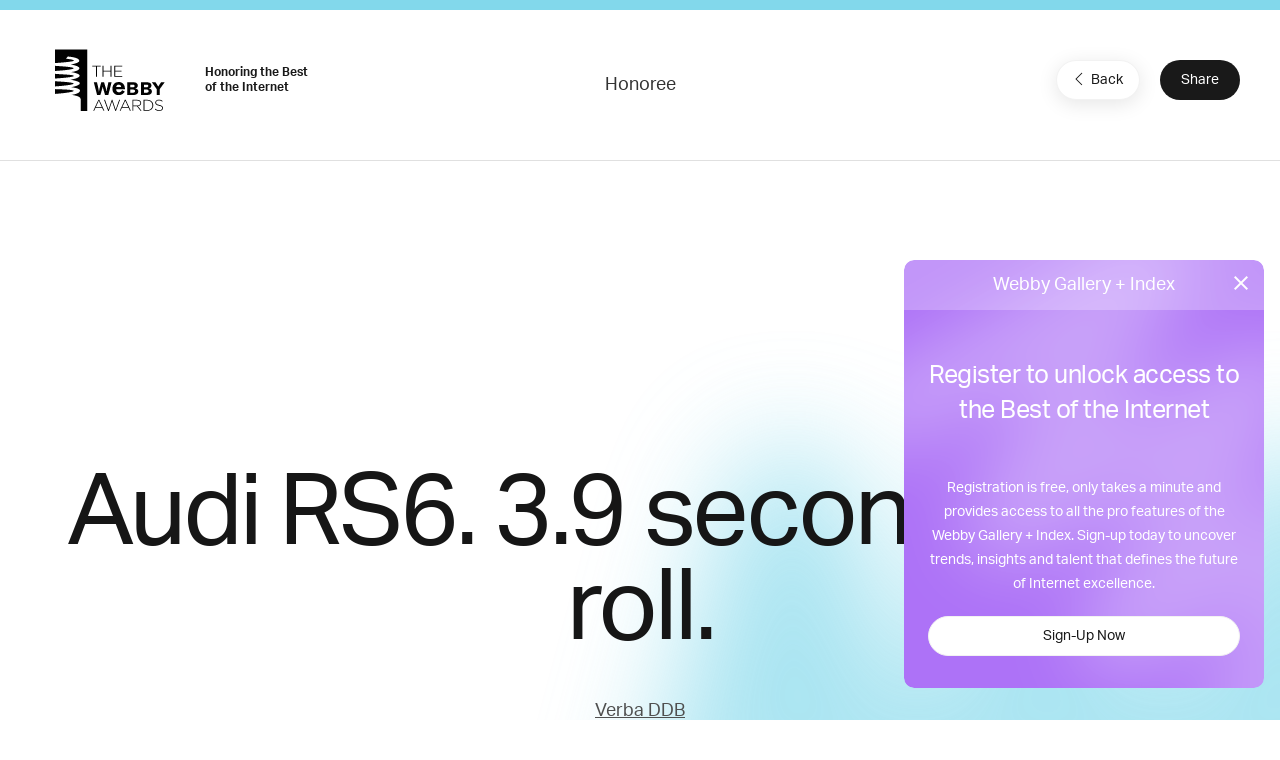

--- FILE ---
content_type: text/html; charset=utf-8
request_url: https://www.google.com/recaptcha/api2/anchor?ar=1&k=6LcC5f8qAAAAAN7E3g2z0N_EoPq3Vri8uXzTmFiO&co=aHR0cHM6Ly93aW5uZXJzLXN0YWdpbmcud2ViYnlhd2FyZHMuY29tOjQ0Mw..&hl=en&v=7gg7H51Q-naNfhmCP3_R47ho&size=invisible&anchor-ms=20000&execute-ms=30000&cb=gwbzhqz9izjh
body_size: 48182
content:
<!DOCTYPE HTML><html dir="ltr" lang="en"><head><meta http-equiv="Content-Type" content="text/html; charset=UTF-8">
<meta http-equiv="X-UA-Compatible" content="IE=edge">
<title>reCAPTCHA</title>
<style type="text/css">
/* cyrillic-ext */
@font-face {
  font-family: 'Roboto';
  font-style: normal;
  font-weight: 400;
  font-stretch: 100%;
  src: url(//fonts.gstatic.com/s/roboto/v48/KFO7CnqEu92Fr1ME7kSn66aGLdTylUAMa3GUBHMdazTgWw.woff2) format('woff2');
  unicode-range: U+0460-052F, U+1C80-1C8A, U+20B4, U+2DE0-2DFF, U+A640-A69F, U+FE2E-FE2F;
}
/* cyrillic */
@font-face {
  font-family: 'Roboto';
  font-style: normal;
  font-weight: 400;
  font-stretch: 100%;
  src: url(//fonts.gstatic.com/s/roboto/v48/KFO7CnqEu92Fr1ME7kSn66aGLdTylUAMa3iUBHMdazTgWw.woff2) format('woff2');
  unicode-range: U+0301, U+0400-045F, U+0490-0491, U+04B0-04B1, U+2116;
}
/* greek-ext */
@font-face {
  font-family: 'Roboto';
  font-style: normal;
  font-weight: 400;
  font-stretch: 100%;
  src: url(//fonts.gstatic.com/s/roboto/v48/KFO7CnqEu92Fr1ME7kSn66aGLdTylUAMa3CUBHMdazTgWw.woff2) format('woff2');
  unicode-range: U+1F00-1FFF;
}
/* greek */
@font-face {
  font-family: 'Roboto';
  font-style: normal;
  font-weight: 400;
  font-stretch: 100%;
  src: url(//fonts.gstatic.com/s/roboto/v48/KFO7CnqEu92Fr1ME7kSn66aGLdTylUAMa3-UBHMdazTgWw.woff2) format('woff2');
  unicode-range: U+0370-0377, U+037A-037F, U+0384-038A, U+038C, U+038E-03A1, U+03A3-03FF;
}
/* math */
@font-face {
  font-family: 'Roboto';
  font-style: normal;
  font-weight: 400;
  font-stretch: 100%;
  src: url(//fonts.gstatic.com/s/roboto/v48/KFO7CnqEu92Fr1ME7kSn66aGLdTylUAMawCUBHMdazTgWw.woff2) format('woff2');
  unicode-range: U+0302-0303, U+0305, U+0307-0308, U+0310, U+0312, U+0315, U+031A, U+0326-0327, U+032C, U+032F-0330, U+0332-0333, U+0338, U+033A, U+0346, U+034D, U+0391-03A1, U+03A3-03A9, U+03B1-03C9, U+03D1, U+03D5-03D6, U+03F0-03F1, U+03F4-03F5, U+2016-2017, U+2034-2038, U+203C, U+2040, U+2043, U+2047, U+2050, U+2057, U+205F, U+2070-2071, U+2074-208E, U+2090-209C, U+20D0-20DC, U+20E1, U+20E5-20EF, U+2100-2112, U+2114-2115, U+2117-2121, U+2123-214F, U+2190, U+2192, U+2194-21AE, U+21B0-21E5, U+21F1-21F2, U+21F4-2211, U+2213-2214, U+2216-22FF, U+2308-230B, U+2310, U+2319, U+231C-2321, U+2336-237A, U+237C, U+2395, U+239B-23B7, U+23D0, U+23DC-23E1, U+2474-2475, U+25AF, U+25B3, U+25B7, U+25BD, U+25C1, U+25CA, U+25CC, U+25FB, U+266D-266F, U+27C0-27FF, U+2900-2AFF, U+2B0E-2B11, U+2B30-2B4C, U+2BFE, U+3030, U+FF5B, U+FF5D, U+1D400-1D7FF, U+1EE00-1EEFF;
}
/* symbols */
@font-face {
  font-family: 'Roboto';
  font-style: normal;
  font-weight: 400;
  font-stretch: 100%;
  src: url(//fonts.gstatic.com/s/roboto/v48/KFO7CnqEu92Fr1ME7kSn66aGLdTylUAMaxKUBHMdazTgWw.woff2) format('woff2');
  unicode-range: U+0001-000C, U+000E-001F, U+007F-009F, U+20DD-20E0, U+20E2-20E4, U+2150-218F, U+2190, U+2192, U+2194-2199, U+21AF, U+21E6-21F0, U+21F3, U+2218-2219, U+2299, U+22C4-22C6, U+2300-243F, U+2440-244A, U+2460-24FF, U+25A0-27BF, U+2800-28FF, U+2921-2922, U+2981, U+29BF, U+29EB, U+2B00-2BFF, U+4DC0-4DFF, U+FFF9-FFFB, U+10140-1018E, U+10190-1019C, U+101A0, U+101D0-101FD, U+102E0-102FB, U+10E60-10E7E, U+1D2C0-1D2D3, U+1D2E0-1D37F, U+1F000-1F0FF, U+1F100-1F1AD, U+1F1E6-1F1FF, U+1F30D-1F30F, U+1F315, U+1F31C, U+1F31E, U+1F320-1F32C, U+1F336, U+1F378, U+1F37D, U+1F382, U+1F393-1F39F, U+1F3A7-1F3A8, U+1F3AC-1F3AF, U+1F3C2, U+1F3C4-1F3C6, U+1F3CA-1F3CE, U+1F3D4-1F3E0, U+1F3ED, U+1F3F1-1F3F3, U+1F3F5-1F3F7, U+1F408, U+1F415, U+1F41F, U+1F426, U+1F43F, U+1F441-1F442, U+1F444, U+1F446-1F449, U+1F44C-1F44E, U+1F453, U+1F46A, U+1F47D, U+1F4A3, U+1F4B0, U+1F4B3, U+1F4B9, U+1F4BB, U+1F4BF, U+1F4C8-1F4CB, U+1F4D6, U+1F4DA, U+1F4DF, U+1F4E3-1F4E6, U+1F4EA-1F4ED, U+1F4F7, U+1F4F9-1F4FB, U+1F4FD-1F4FE, U+1F503, U+1F507-1F50B, U+1F50D, U+1F512-1F513, U+1F53E-1F54A, U+1F54F-1F5FA, U+1F610, U+1F650-1F67F, U+1F687, U+1F68D, U+1F691, U+1F694, U+1F698, U+1F6AD, U+1F6B2, U+1F6B9-1F6BA, U+1F6BC, U+1F6C6-1F6CF, U+1F6D3-1F6D7, U+1F6E0-1F6EA, U+1F6F0-1F6F3, U+1F6F7-1F6FC, U+1F700-1F7FF, U+1F800-1F80B, U+1F810-1F847, U+1F850-1F859, U+1F860-1F887, U+1F890-1F8AD, U+1F8B0-1F8BB, U+1F8C0-1F8C1, U+1F900-1F90B, U+1F93B, U+1F946, U+1F984, U+1F996, U+1F9E9, U+1FA00-1FA6F, U+1FA70-1FA7C, U+1FA80-1FA89, U+1FA8F-1FAC6, U+1FACE-1FADC, U+1FADF-1FAE9, U+1FAF0-1FAF8, U+1FB00-1FBFF;
}
/* vietnamese */
@font-face {
  font-family: 'Roboto';
  font-style: normal;
  font-weight: 400;
  font-stretch: 100%;
  src: url(//fonts.gstatic.com/s/roboto/v48/KFO7CnqEu92Fr1ME7kSn66aGLdTylUAMa3OUBHMdazTgWw.woff2) format('woff2');
  unicode-range: U+0102-0103, U+0110-0111, U+0128-0129, U+0168-0169, U+01A0-01A1, U+01AF-01B0, U+0300-0301, U+0303-0304, U+0308-0309, U+0323, U+0329, U+1EA0-1EF9, U+20AB;
}
/* latin-ext */
@font-face {
  font-family: 'Roboto';
  font-style: normal;
  font-weight: 400;
  font-stretch: 100%;
  src: url(//fonts.gstatic.com/s/roboto/v48/KFO7CnqEu92Fr1ME7kSn66aGLdTylUAMa3KUBHMdazTgWw.woff2) format('woff2');
  unicode-range: U+0100-02BA, U+02BD-02C5, U+02C7-02CC, U+02CE-02D7, U+02DD-02FF, U+0304, U+0308, U+0329, U+1D00-1DBF, U+1E00-1E9F, U+1EF2-1EFF, U+2020, U+20A0-20AB, U+20AD-20C0, U+2113, U+2C60-2C7F, U+A720-A7FF;
}
/* latin */
@font-face {
  font-family: 'Roboto';
  font-style: normal;
  font-weight: 400;
  font-stretch: 100%;
  src: url(//fonts.gstatic.com/s/roboto/v48/KFO7CnqEu92Fr1ME7kSn66aGLdTylUAMa3yUBHMdazQ.woff2) format('woff2');
  unicode-range: U+0000-00FF, U+0131, U+0152-0153, U+02BB-02BC, U+02C6, U+02DA, U+02DC, U+0304, U+0308, U+0329, U+2000-206F, U+20AC, U+2122, U+2191, U+2193, U+2212, U+2215, U+FEFF, U+FFFD;
}
/* cyrillic-ext */
@font-face {
  font-family: 'Roboto';
  font-style: normal;
  font-weight: 500;
  font-stretch: 100%;
  src: url(//fonts.gstatic.com/s/roboto/v48/KFO7CnqEu92Fr1ME7kSn66aGLdTylUAMa3GUBHMdazTgWw.woff2) format('woff2');
  unicode-range: U+0460-052F, U+1C80-1C8A, U+20B4, U+2DE0-2DFF, U+A640-A69F, U+FE2E-FE2F;
}
/* cyrillic */
@font-face {
  font-family: 'Roboto';
  font-style: normal;
  font-weight: 500;
  font-stretch: 100%;
  src: url(//fonts.gstatic.com/s/roboto/v48/KFO7CnqEu92Fr1ME7kSn66aGLdTylUAMa3iUBHMdazTgWw.woff2) format('woff2');
  unicode-range: U+0301, U+0400-045F, U+0490-0491, U+04B0-04B1, U+2116;
}
/* greek-ext */
@font-face {
  font-family: 'Roboto';
  font-style: normal;
  font-weight: 500;
  font-stretch: 100%;
  src: url(//fonts.gstatic.com/s/roboto/v48/KFO7CnqEu92Fr1ME7kSn66aGLdTylUAMa3CUBHMdazTgWw.woff2) format('woff2');
  unicode-range: U+1F00-1FFF;
}
/* greek */
@font-face {
  font-family: 'Roboto';
  font-style: normal;
  font-weight: 500;
  font-stretch: 100%;
  src: url(//fonts.gstatic.com/s/roboto/v48/KFO7CnqEu92Fr1ME7kSn66aGLdTylUAMa3-UBHMdazTgWw.woff2) format('woff2');
  unicode-range: U+0370-0377, U+037A-037F, U+0384-038A, U+038C, U+038E-03A1, U+03A3-03FF;
}
/* math */
@font-face {
  font-family: 'Roboto';
  font-style: normal;
  font-weight: 500;
  font-stretch: 100%;
  src: url(//fonts.gstatic.com/s/roboto/v48/KFO7CnqEu92Fr1ME7kSn66aGLdTylUAMawCUBHMdazTgWw.woff2) format('woff2');
  unicode-range: U+0302-0303, U+0305, U+0307-0308, U+0310, U+0312, U+0315, U+031A, U+0326-0327, U+032C, U+032F-0330, U+0332-0333, U+0338, U+033A, U+0346, U+034D, U+0391-03A1, U+03A3-03A9, U+03B1-03C9, U+03D1, U+03D5-03D6, U+03F0-03F1, U+03F4-03F5, U+2016-2017, U+2034-2038, U+203C, U+2040, U+2043, U+2047, U+2050, U+2057, U+205F, U+2070-2071, U+2074-208E, U+2090-209C, U+20D0-20DC, U+20E1, U+20E5-20EF, U+2100-2112, U+2114-2115, U+2117-2121, U+2123-214F, U+2190, U+2192, U+2194-21AE, U+21B0-21E5, U+21F1-21F2, U+21F4-2211, U+2213-2214, U+2216-22FF, U+2308-230B, U+2310, U+2319, U+231C-2321, U+2336-237A, U+237C, U+2395, U+239B-23B7, U+23D0, U+23DC-23E1, U+2474-2475, U+25AF, U+25B3, U+25B7, U+25BD, U+25C1, U+25CA, U+25CC, U+25FB, U+266D-266F, U+27C0-27FF, U+2900-2AFF, U+2B0E-2B11, U+2B30-2B4C, U+2BFE, U+3030, U+FF5B, U+FF5D, U+1D400-1D7FF, U+1EE00-1EEFF;
}
/* symbols */
@font-face {
  font-family: 'Roboto';
  font-style: normal;
  font-weight: 500;
  font-stretch: 100%;
  src: url(//fonts.gstatic.com/s/roboto/v48/KFO7CnqEu92Fr1ME7kSn66aGLdTylUAMaxKUBHMdazTgWw.woff2) format('woff2');
  unicode-range: U+0001-000C, U+000E-001F, U+007F-009F, U+20DD-20E0, U+20E2-20E4, U+2150-218F, U+2190, U+2192, U+2194-2199, U+21AF, U+21E6-21F0, U+21F3, U+2218-2219, U+2299, U+22C4-22C6, U+2300-243F, U+2440-244A, U+2460-24FF, U+25A0-27BF, U+2800-28FF, U+2921-2922, U+2981, U+29BF, U+29EB, U+2B00-2BFF, U+4DC0-4DFF, U+FFF9-FFFB, U+10140-1018E, U+10190-1019C, U+101A0, U+101D0-101FD, U+102E0-102FB, U+10E60-10E7E, U+1D2C0-1D2D3, U+1D2E0-1D37F, U+1F000-1F0FF, U+1F100-1F1AD, U+1F1E6-1F1FF, U+1F30D-1F30F, U+1F315, U+1F31C, U+1F31E, U+1F320-1F32C, U+1F336, U+1F378, U+1F37D, U+1F382, U+1F393-1F39F, U+1F3A7-1F3A8, U+1F3AC-1F3AF, U+1F3C2, U+1F3C4-1F3C6, U+1F3CA-1F3CE, U+1F3D4-1F3E0, U+1F3ED, U+1F3F1-1F3F3, U+1F3F5-1F3F7, U+1F408, U+1F415, U+1F41F, U+1F426, U+1F43F, U+1F441-1F442, U+1F444, U+1F446-1F449, U+1F44C-1F44E, U+1F453, U+1F46A, U+1F47D, U+1F4A3, U+1F4B0, U+1F4B3, U+1F4B9, U+1F4BB, U+1F4BF, U+1F4C8-1F4CB, U+1F4D6, U+1F4DA, U+1F4DF, U+1F4E3-1F4E6, U+1F4EA-1F4ED, U+1F4F7, U+1F4F9-1F4FB, U+1F4FD-1F4FE, U+1F503, U+1F507-1F50B, U+1F50D, U+1F512-1F513, U+1F53E-1F54A, U+1F54F-1F5FA, U+1F610, U+1F650-1F67F, U+1F687, U+1F68D, U+1F691, U+1F694, U+1F698, U+1F6AD, U+1F6B2, U+1F6B9-1F6BA, U+1F6BC, U+1F6C6-1F6CF, U+1F6D3-1F6D7, U+1F6E0-1F6EA, U+1F6F0-1F6F3, U+1F6F7-1F6FC, U+1F700-1F7FF, U+1F800-1F80B, U+1F810-1F847, U+1F850-1F859, U+1F860-1F887, U+1F890-1F8AD, U+1F8B0-1F8BB, U+1F8C0-1F8C1, U+1F900-1F90B, U+1F93B, U+1F946, U+1F984, U+1F996, U+1F9E9, U+1FA00-1FA6F, U+1FA70-1FA7C, U+1FA80-1FA89, U+1FA8F-1FAC6, U+1FACE-1FADC, U+1FADF-1FAE9, U+1FAF0-1FAF8, U+1FB00-1FBFF;
}
/* vietnamese */
@font-face {
  font-family: 'Roboto';
  font-style: normal;
  font-weight: 500;
  font-stretch: 100%;
  src: url(//fonts.gstatic.com/s/roboto/v48/KFO7CnqEu92Fr1ME7kSn66aGLdTylUAMa3OUBHMdazTgWw.woff2) format('woff2');
  unicode-range: U+0102-0103, U+0110-0111, U+0128-0129, U+0168-0169, U+01A0-01A1, U+01AF-01B0, U+0300-0301, U+0303-0304, U+0308-0309, U+0323, U+0329, U+1EA0-1EF9, U+20AB;
}
/* latin-ext */
@font-face {
  font-family: 'Roboto';
  font-style: normal;
  font-weight: 500;
  font-stretch: 100%;
  src: url(//fonts.gstatic.com/s/roboto/v48/KFO7CnqEu92Fr1ME7kSn66aGLdTylUAMa3KUBHMdazTgWw.woff2) format('woff2');
  unicode-range: U+0100-02BA, U+02BD-02C5, U+02C7-02CC, U+02CE-02D7, U+02DD-02FF, U+0304, U+0308, U+0329, U+1D00-1DBF, U+1E00-1E9F, U+1EF2-1EFF, U+2020, U+20A0-20AB, U+20AD-20C0, U+2113, U+2C60-2C7F, U+A720-A7FF;
}
/* latin */
@font-face {
  font-family: 'Roboto';
  font-style: normal;
  font-weight: 500;
  font-stretch: 100%;
  src: url(//fonts.gstatic.com/s/roboto/v48/KFO7CnqEu92Fr1ME7kSn66aGLdTylUAMa3yUBHMdazQ.woff2) format('woff2');
  unicode-range: U+0000-00FF, U+0131, U+0152-0153, U+02BB-02BC, U+02C6, U+02DA, U+02DC, U+0304, U+0308, U+0329, U+2000-206F, U+20AC, U+2122, U+2191, U+2193, U+2212, U+2215, U+FEFF, U+FFFD;
}
/* cyrillic-ext */
@font-face {
  font-family: 'Roboto';
  font-style: normal;
  font-weight: 900;
  font-stretch: 100%;
  src: url(//fonts.gstatic.com/s/roboto/v48/KFO7CnqEu92Fr1ME7kSn66aGLdTylUAMa3GUBHMdazTgWw.woff2) format('woff2');
  unicode-range: U+0460-052F, U+1C80-1C8A, U+20B4, U+2DE0-2DFF, U+A640-A69F, U+FE2E-FE2F;
}
/* cyrillic */
@font-face {
  font-family: 'Roboto';
  font-style: normal;
  font-weight: 900;
  font-stretch: 100%;
  src: url(//fonts.gstatic.com/s/roboto/v48/KFO7CnqEu92Fr1ME7kSn66aGLdTylUAMa3iUBHMdazTgWw.woff2) format('woff2');
  unicode-range: U+0301, U+0400-045F, U+0490-0491, U+04B0-04B1, U+2116;
}
/* greek-ext */
@font-face {
  font-family: 'Roboto';
  font-style: normal;
  font-weight: 900;
  font-stretch: 100%;
  src: url(//fonts.gstatic.com/s/roboto/v48/KFO7CnqEu92Fr1ME7kSn66aGLdTylUAMa3CUBHMdazTgWw.woff2) format('woff2');
  unicode-range: U+1F00-1FFF;
}
/* greek */
@font-face {
  font-family: 'Roboto';
  font-style: normal;
  font-weight: 900;
  font-stretch: 100%;
  src: url(//fonts.gstatic.com/s/roboto/v48/KFO7CnqEu92Fr1ME7kSn66aGLdTylUAMa3-UBHMdazTgWw.woff2) format('woff2');
  unicode-range: U+0370-0377, U+037A-037F, U+0384-038A, U+038C, U+038E-03A1, U+03A3-03FF;
}
/* math */
@font-face {
  font-family: 'Roboto';
  font-style: normal;
  font-weight: 900;
  font-stretch: 100%;
  src: url(//fonts.gstatic.com/s/roboto/v48/KFO7CnqEu92Fr1ME7kSn66aGLdTylUAMawCUBHMdazTgWw.woff2) format('woff2');
  unicode-range: U+0302-0303, U+0305, U+0307-0308, U+0310, U+0312, U+0315, U+031A, U+0326-0327, U+032C, U+032F-0330, U+0332-0333, U+0338, U+033A, U+0346, U+034D, U+0391-03A1, U+03A3-03A9, U+03B1-03C9, U+03D1, U+03D5-03D6, U+03F0-03F1, U+03F4-03F5, U+2016-2017, U+2034-2038, U+203C, U+2040, U+2043, U+2047, U+2050, U+2057, U+205F, U+2070-2071, U+2074-208E, U+2090-209C, U+20D0-20DC, U+20E1, U+20E5-20EF, U+2100-2112, U+2114-2115, U+2117-2121, U+2123-214F, U+2190, U+2192, U+2194-21AE, U+21B0-21E5, U+21F1-21F2, U+21F4-2211, U+2213-2214, U+2216-22FF, U+2308-230B, U+2310, U+2319, U+231C-2321, U+2336-237A, U+237C, U+2395, U+239B-23B7, U+23D0, U+23DC-23E1, U+2474-2475, U+25AF, U+25B3, U+25B7, U+25BD, U+25C1, U+25CA, U+25CC, U+25FB, U+266D-266F, U+27C0-27FF, U+2900-2AFF, U+2B0E-2B11, U+2B30-2B4C, U+2BFE, U+3030, U+FF5B, U+FF5D, U+1D400-1D7FF, U+1EE00-1EEFF;
}
/* symbols */
@font-face {
  font-family: 'Roboto';
  font-style: normal;
  font-weight: 900;
  font-stretch: 100%;
  src: url(//fonts.gstatic.com/s/roboto/v48/KFO7CnqEu92Fr1ME7kSn66aGLdTylUAMaxKUBHMdazTgWw.woff2) format('woff2');
  unicode-range: U+0001-000C, U+000E-001F, U+007F-009F, U+20DD-20E0, U+20E2-20E4, U+2150-218F, U+2190, U+2192, U+2194-2199, U+21AF, U+21E6-21F0, U+21F3, U+2218-2219, U+2299, U+22C4-22C6, U+2300-243F, U+2440-244A, U+2460-24FF, U+25A0-27BF, U+2800-28FF, U+2921-2922, U+2981, U+29BF, U+29EB, U+2B00-2BFF, U+4DC0-4DFF, U+FFF9-FFFB, U+10140-1018E, U+10190-1019C, U+101A0, U+101D0-101FD, U+102E0-102FB, U+10E60-10E7E, U+1D2C0-1D2D3, U+1D2E0-1D37F, U+1F000-1F0FF, U+1F100-1F1AD, U+1F1E6-1F1FF, U+1F30D-1F30F, U+1F315, U+1F31C, U+1F31E, U+1F320-1F32C, U+1F336, U+1F378, U+1F37D, U+1F382, U+1F393-1F39F, U+1F3A7-1F3A8, U+1F3AC-1F3AF, U+1F3C2, U+1F3C4-1F3C6, U+1F3CA-1F3CE, U+1F3D4-1F3E0, U+1F3ED, U+1F3F1-1F3F3, U+1F3F5-1F3F7, U+1F408, U+1F415, U+1F41F, U+1F426, U+1F43F, U+1F441-1F442, U+1F444, U+1F446-1F449, U+1F44C-1F44E, U+1F453, U+1F46A, U+1F47D, U+1F4A3, U+1F4B0, U+1F4B3, U+1F4B9, U+1F4BB, U+1F4BF, U+1F4C8-1F4CB, U+1F4D6, U+1F4DA, U+1F4DF, U+1F4E3-1F4E6, U+1F4EA-1F4ED, U+1F4F7, U+1F4F9-1F4FB, U+1F4FD-1F4FE, U+1F503, U+1F507-1F50B, U+1F50D, U+1F512-1F513, U+1F53E-1F54A, U+1F54F-1F5FA, U+1F610, U+1F650-1F67F, U+1F687, U+1F68D, U+1F691, U+1F694, U+1F698, U+1F6AD, U+1F6B2, U+1F6B9-1F6BA, U+1F6BC, U+1F6C6-1F6CF, U+1F6D3-1F6D7, U+1F6E0-1F6EA, U+1F6F0-1F6F3, U+1F6F7-1F6FC, U+1F700-1F7FF, U+1F800-1F80B, U+1F810-1F847, U+1F850-1F859, U+1F860-1F887, U+1F890-1F8AD, U+1F8B0-1F8BB, U+1F8C0-1F8C1, U+1F900-1F90B, U+1F93B, U+1F946, U+1F984, U+1F996, U+1F9E9, U+1FA00-1FA6F, U+1FA70-1FA7C, U+1FA80-1FA89, U+1FA8F-1FAC6, U+1FACE-1FADC, U+1FADF-1FAE9, U+1FAF0-1FAF8, U+1FB00-1FBFF;
}
/* vietnamese */
@font-face {
  font-family: 'Roboto';
  font-style: normal;
  font-weight: 900;
  font-stretch: 100%;
  src: url(//fonts.gstatic.com/s/roboto/v48/KFO7CnqEu92Fr1ME7kSn66aGLdTylUAMa3OUBHMdazTgWw.woff2) format('woff2');
  unicode-range: U+0102-0103, U+0110-0111, U+0128-0129, U+0168-0169, U+01A0-01A1, U+01AF-01B0, U+0300-0301, U+0303-0304, U+0308-0309, U+0323, U+0329, U+1EA0-1EF9, U+20AB;
}
/* latin-ext */
@font-face {
  font-family: 'Roboto';
  font-style: normal;
  font-weight: 900;
  font-stretch: 100%;
  src: url(//fonts.gstatic.com/s/roboto/v48/KFO7CnqEu92Fr1ME7kSn66aGLdTylUAMa3KUBHMdazTgWw.woff2) format('woff2');
  unicode-range: U+0100-02BA, U+02BD-02C5, U+02C7-02CC, U+02CE-02D7, U+02DD-02FF, U+0304, U+0308, U+0329, U+1D00-1DBF, U+1E00-1E9F, U+1EF2-1EFF, U+2020, U+20A0-20AB, U+20AD-20C0, U+2113, U+2C60-2C7F, U+A720-A7FF;
}
/* latin */
@font-face {
  font-family: 'Roboto';
  font-style: normal;
  font-weight: 900;
  font-stretch: 100%;
  src: url(//fonts.gstatic.com/s/roboto/v48/KFO7CnqEu92Fr1ME7kSn66aGLdTylUAMa3yUBHMdazQ.woff2) format('woff2');
  unicode-range: U+0000-00FF, U+0131, U+0152-0153, U+02BB-02BC, U+02C6, U+02DA, U+02DC, U+0304, U+0308, U+0329, U+2000-206F, U+20AC, U+2122, U+2191, U+2193, U+2212, U+2215, U+FEFF, U+FFFD;
}

</style>
<link rel="stylesheet" type="text/css" href="https://www.gstatic.com/recaptcha/releases/7gg7H51Q-naNfhmCP3_R47ho/styles__ltr.css">
<script nonce="HYx4r5BQ5_Jm0uc9LN_NHw" type="text/javascript">window['__recaptcha_api'] = 'https://www.google.com/recaptcha/api2/';</script>
<script type="text/javascript" src="https://www.gstatic.com/recaptcha/releases/7gg7H51Q-naNfhmCP3_R47ho/recaptcha__en.js" nonce="HYx4r5BQ5_Jm0uc9LN_NHw">
      
    </script></head>
<body><div id="rc-anchor-alert" class="rc-anchor-alert"></div>
<input type="hidden" id="recaptcha-token" value="[base64]">
<script type="text/javascript" nonce="HYx4r5BQ5_Jm0uc9LN_NHw">
      recaptcha.anchor.Main.init("[\x22ainput\x22,[\x22bgdata\x22,\x22\x22,\[base64]/[base64]/[base64]/[base64]/[base64]/[base64]/[base64]/[base64]/[base64]/[base64]\\u003d\x22,\[base64]\\u003d\x22,\x22EBDCohl4cQEGJSdTBQUawoJCw4Jqw4oKOcK4FMOgfn/[base64]/wrs9w6jCv8OKw6wLOyvCj8Onw5vCtA7DgMK3B8Obw4vDp8Ouw4TDqcKDw67DjjghO0kaEcOvYRfDpDDCnlMgQlAPUsOCw5XDr8KTY8K+w5ExE8KVF8KJwqAjwq0lfMKBw6U0wp7CrGYGQXM4wpXCrXzDhsKAJXjCncKuwqE5wp3Cgx/DjTw/w5IHPMKFwqQvwqI4MGHCrMK/w60nwonDmDnCinhyBlHDl8OmNwoUwr06wqFSfyTDjhjDjsKJw64Zw7fDn0wNw6s2woxgKGfCj8KMwqQYwokowppKw59tw7h+wrsjVh81wonCjR3DucKnwpjDvkcFJ8K2w5rDjsK6L1o2OSzChsKuZDfDscO/[base64]/DiCJqL3nCnW/[base64]/DssOqaH8KYcOZIcOqaULDkcK7MAJhw6sKOsOTTcO0EVpNHMOLw67ClXpfwrsDwpTDkkfCgz7CowUiWV3CnsOKwprCh8K1VW/CjcOxTFMBK0oTw6PClcKETsKHDhjCrsOBCg9pdAAIw4VGIMKMwrPCt8OlwqlfAsOgIGY9wqzCgh4CJMK0w6jCqG8Kd2F8w7/[base64]/CsKFw6zDo2XCqgTDo8O9woTDsUR8w7jCt8ONw7IsD8KsUcOJwpvCkCnCoCXDuio0T8O2aEXDoU1TQsKqwqoFw7B9PMKHazwhw5zCtDtsPlgcw5/DrcKSJSzCq8OswobDm8OEw6ATHEBowpPCocKlw7pSIcKBw4LDmsKCNcKLw4LCo8KkwofCskUXFsKkwotUw6NoOsKDwqXCqcKJFw7CgMOKTg3CmsKuJBLCqsK6w6/ChirDoV/CgMKYwp5iw4/Ck8OtD0HDuzbCll7Dg8KqwoHCly/[base64]/JsKYw5Z6EzoAwofCmT/DlidDw57DllTDlXDCgUNHw54WwqDDlUt+BEbDuEfCscK5w5Vhw5VWMcKfw6LDolfDvsO7wpBfw7rDrcOrw4LCjwjDiMKHw4ccc8OSZAXCvcOpw6xdVE9Yw6onYcOTwq7CqFjDq8O6w6DCvD3CksOBXH7DhUXCvBLClRpAL8K/X8KdWMKTasKhw5BCXMKWZGtYwqh5EcKqw5jDgj8SP0pbT3UXw6bDmsK1w4UeeMONPjkpXzdWR8KZBn5dLhJjBSZAwqIIb8OPw4s/wqHCmMOzwqxQdAhzFMK2wpdDw7XDvcOAU8OcaMOfw6nCpsK2DXUmwrbCl8KCAcKaQcKZwp/Cs8Osw79CeF4FdsOfextcLnIVw4nCiMOxaEFhYG1pCsKHwqpiw4JOw7ttwoQPw6PCk0AcNsOnw48rYcOVwqPDrR0zw6jDqXjCncKdQXzCnsOSfSguw6ZYw4Ncw6FgYcKfVMOVBXPCg8OJEMKWXwI8B8Omw7Usw4pxaMOkWkAyw5/CvzIuG8KZNE7DmGLCv8KGw6vCtVtHfsK5RcKnDiXDrMOgExrCk8OrUU7Cj8KzS0XDj8KfAy/CqgnDvybCnxPCl1XCsj4rwovCscOhFcKkw7UlwoZBw4nCoMKTMVpUCQt3wofDrMKiwo4Ewq7Cl0HCgicHKWjCpMOEcjDDt8KvBmrCscK1WVfDgRjDn8OkK37CsynDqsKRwodRNsO8B0ojw59mwo/[base64]/RsOYLnzDmmINw4BOMXLDgQMOFzbCncK3DsOow5HDnUomw7oCw5kKwrzDpiQcwovDjcO9w6JVwoPDqMKQw50+esOpwrbDsB4ZQsK2b8O9CSxMw6RAb2LDgsOnPcOMw5gdSMOQUGnCkG/Dr8KawqTCmsKYwptfLMKKf8K/wpTDqMK+w7d5w7XDij3Ch8KJwr8kYB9tBU0RwrfDscOaScOYa8OyIwzCsH/Cs8KMwr5WwowkVsOabTlZw6DCssKTSlFUV3vDlsKTOFfChBNTPMKjLMKlUVg4woDDrMKcw6rDpAxfQ8OcwpbCk8OOw4ANw45swrtywr/Ck8OVWsOlZsK1w74SwqAXIsK/D0oSw4/CuRNPw6fCoRRMw6zDqEDDjwoKw7zCj8KiwoVPGz3CpsOgwoopDMOxVsKIw44jO8OldmImdFTDicKfAMOYFMKtaChJf8K8O8OBT1ttOS3DsMK2w4lhWMOkQ1YPGkl0w7nCq8OMWnnCgy/DngfDpA/CsMKFwqItDcO3wp3CnjXCk8OnTgrDv3QVXBQRbcKlbcOgRTTDvDFLw7YDVBzDpMK/wojCsMOeJh0qw4XDv0FufjPCusKUwqPCqsOiw6bDpMKOw5nDscK/wp1MQ2PCtsKLF1EsLcOMwoobw7/Du8KIw7LCoWLDiMK6wr7Cn8KSwpQmSsOYKSHDjcKTJcKqGMOJwq/DjBBWw5JxwrNzfsKiJSnDiMKLw5rCtkTDn8Ozw47Dg8OVYTd2w5XCmsKfw6vDiGljwrtGd8K5wr0dBMOowptCwolhQy9afQPDsiJJOUIIw7I9wrfDvMKpwpvChhBPwpdvwpMTOXMbwozDisKrfsOQUcKAQcKvdk0bwothw5vDgVjDii/ClmUiAsKKwqBwEsOFwoFcwpvDqU/DjUgBwoXDv8Kxw5fCgsOJUsOQwrHDlMKjwphSb8KQUBxuwonCucKUwq3DmltQBDQbEMOqAmTCosOQSSnDkcKcw5fDkMKEw5/ChcOjQcOQw7jDnsOqMsKsRsKNw5AIEEjDvGhHN8O7w7jDgMO0BMOcR8OAwr4mHn3Dug/[base64]/Cu8OcEzbDqFPDuGdKbMOAC8KDw4Icw7vCnMKHw5nChMOCw6g2HMOqwqxMN8Oew7DCmV3ChsOywq7Chjpiw4bCnGjCnTrCg8O2dxzCsXFMw4vDmxIgw7nCo8Oyw6LDuG/ChcKIw7lbwrzDq2zCu8K3AyMnw4fDpDjDusO5a8KxOsOYaDzCnWlDTsKPTMOTDj3CvMOgw6s1N3TDuhkYW8KUwrLDt8K3HMK7IMO6d8KYw5PCjXfDpCrDo8KmW8KNwqxawo3DvB9fdVLDgw3CoRR/WFBLwq7Dr3DCj8OAJxrCpMKFY8OGWsO9STjCkMKkwpvCqsKwI23Dl2rDrmoKwp3CqMKNw4XCqsKswqNqYAXCvcKywrBCNMOMw5HDhA3DusK6wonDjlB7F8OWwpNgP8KNwqbCi1ItOFDDv0gRwr3DsMK9w4tQQnbDiRd0wqDDoC4bLR3DiE1zEMOqw6M8HMOBcgB2w4/CuMKww5XDu8OKw4HDvmzDr8OHwpnCgmzDrsKiw6bCnMKmwrJ6PBXCm8KIw4XDicKaJBFlWkzDlcOPwokpLsOlIsO1w651UcKbw7Fawr7CnsO/w6DDocKdwqbCjWbDqDDCqF7DicO/XcKLMMO3dMO3wrXCg8OKL3PCiU12wo4JwpEVw63CocKywo9MwpbCmVs1SHoHwqETw6rDvCPClnhgw7/CnBptN37Dv20cwoTCnDbDl8ONbmdvN8OowrLCt8Oiw4UVAMKbw6jCkhfCiSTDpAAUw7hrcVIPw6hQwoMvw7EGEsKXSzHDksOeR1PDv2zCr1vDucK0VhYCw4rCn8OAehHDs8KmSMK/wpIYacOZw4k7ZGFlfyEzwpfCn8OFXsK/w7bDv8OXU8Orw65CDcOJLk3DvlLDoGbDn8KIw4nCv1c/wpdDSsKXPcK3TcKoQMO0WCnDo8OMwoomAgvDrhtMwq/CizZXw7Vda2luwq0Pw4tLw5jCpsKuWsKQVzY1w5Q6M8KlwofCqMOqamfCl2wew6Uew5LDvsOEPm3DjsOjawLDrsKxwpzCrMOIw5bCiMKudcOnA1/DtMKzAcK6wo4jGEHDl8OpwrcneMKrwrTCgjMhf8OLXMKQwrHDvcKVPC3Cj8KQHMKow4HDuA/CgjfCrcOXOxMZwqXDr8O5TQsuw6xNwoQMC8OBwoRyF8KPwrXDoRfDnRd5McKPw6/CiwNnw6TCrA81w5Jtw4wBw64vBmfDiwfCtVfDhsOVR8OtEsKww6vClsK1w7sawq/Ds8O8OcO8w59Tw7NCTDk3PAc2wr3CgcKAHiXDsMKeccKMB8KeC3rCuMO1wpfDsmArbDzDgMKJfcOjwqciBhLDlFglwr3DtTXCsFHDrsOJC8OkXUPDhx/CmBXDh8Ovw7TCr8KNwq7DgT5nwojDjsOGOcO+w5wKVcKjasOow5NELcOJwr4+eMKBwq7ClDYTekbCr8OyTGtTw7cLw63ChsK5H8KhwrZGw7TCp8OdCEkxJcKGCcOIw5/CrxjCgMKiw7bCmsOfZcOdwo7DuMOvEG3CgcKaCsOBwqNYFUIPGMKMw5p8fcKtwq/[base64]/M8Ohwq4YWTPDlcK7LMOnPcOGwqDDl8KiwpnDvm3CtlA1YsO2b0nDoMKkwqEowrTCqsKSwoXCtxZFw6AxwrnCpGrDjicROyFGGcO8w63Du8OSAcKHNcOoZsOQPQp/[base64]/[base64]/[base64]/CtMKXFlUQAMKlwoXCpsOhTWDDmVLCmMKUWCXCg8K/U8K5wo/DrmbDs8ORw43CpwBcw4sBw6fCrMOFwrfCjUENehLDuEHDucKOBsKyJy1hIQgoXMO2wpJJwpnDv3wDw6dTwodDHmFXw5wWOyvCnXzDmzB/wpVOw7vDtsKPdcOkUR88wqTCv8OsMBhcwohdw7FSVz3DrsOXw7EQWsOfwqHDoj15K8O/wprDg2drw75EFcOJcHXCrELCksKIw7pEw7/CtsKGwqHDosKlKVrCk8KYwq5Ta8O3w6vDiSF0woUqaAUiwrgDw6/[base64]/Ci8OJw5zDgsOmTztRwplWwpQHw4rCgCRww4ZdwpzCgsOLGcKvw7TChAXCgMKROkcQIMKIw4nConEYZyfDgXHDtQdDwpbDgcKXdxLDuis+J8OcwpvDn1TDt8O3wp9kwoFLN0Qgek9Tw5TDn8KSwrJELTzDiwLDuMOCw4fDvQzDnsO+DTDDr8KEZsKhV8Knw7/Cgg7CkMOKw4fDrh/CmMOhwpzDmsKEw6wSw4U5V8OOSyrCssKAwrjCk37CkMO3w6vDsgs3EsOAw4LDmy/CqV7Dl8OvPg3DjEfCm8OTdi7CkAEqAsK6wrDDlVESTw3CtMOVw6kXV04LwoTDl0TDl0NuF2pow5bCsTo9Rz9mMRLDoXtdw4bDh2PClDXDgcKcwqbDjnkWwrNSYMObwp7DvMOnwoHDghgTw7t/worCmMK8NEY+wqHCrMOawoDCvQLCqMOWAxInwrhyQRVLw6rDgxQFw41Vw4kIdMK0dXwTw69PDcO0w5MLMMKEwrnDu8OHwpIrw47ClsOKRMKfw4/DisONJcOuEsKRw50NwqjDhyZ7HlTCjhoWGhzDtsKYwpPDm8KMwpjCtcOrwr/CjA1Lw5LDg8OTw5vDsw5MI8OQWTwIehHDuW/Di2HDq8Ouc8Kgf0YWBsO3wppKR8KNcMOtwpoOQ8KOwp/[base64]/EsK1w6Z5eX/ClsOhOVDCpDd8IUYAESjDuMKIwpnCocOqwpDDs1/Dk0g+D27ChztFH8Kjwp3Di8Opwo/[base64]/[base64]/CoBJ4w7XCscKjbGtqw7Ulw67Cj0ALZcOBUsOsdsOMUcOOwrTDtHDDisOiw7zDt15MNsKhe8OwGnDDt11/Y8KJa8K8wr7CkE8GXiTDnsKzwqrCmsKhwoALeQnDhQvCslQAP15uwoZJRcOWw4/DtMKRwq7Ct8Ogw7jCssKQG8KewrUUBsOzZjlFbF/CuMKWwoccwodbwqRwOcOGwrTDvTdCwr4IbVttwpZ+w6RrW8K/M8Kdw6HCtMOdw6huw5TChsKvwrfDvsODEBLDsgXDiy09dS1RBUTCi8OzVcK2R8KuAcOKCsOpR8OSJcO4w5HDhBgZScKfdEstw5DCojPCicOaworCugPDhRQCw44kwoDCmH8Cw47CnMKxw6rDpTrDhSnDsSTCuhJHw73CgxMzL8KGcQjDoMOsL8K/w6rCshwWfsKGEFzCh2rCszcew65tw4TCjS3Dh0zDmw7Cg2pVV8OrKMKkIMOmeGPDjsOrwq9uw5bDj8O/wrTCvcOywrbCgcOrwqvDtsOcw74JK35uUVXCjsKDEjUtwrljw4UowoLDgiHCusO9f3bCvy3DmA/CtW56NBrDlQxZcTAFwr4cw7QjWADDoMO2w5bDgcOpFhltw49eGcKPw7wQwoROWMO9w73CnCNnwp5rwrDCoTFHw4gswrvDpxzCjE3CoMOuwrvCvMOKbcKqwrLDtS86w6o5woJ6wohOZMOVw4N/CktRMAnDllfDqcObw6bCtyrDgcKROAfDtcKxw5bCi8OJw5/Do8Kowq8iwqcLwrZHZxNSw4cQwpUOwrjCpzzCoGVsIip/wrjDhR19wqzDgsOPw5TDtyEzMsK1w6lQw6zCvsOadMOHEiLDizrDvkjCkSM1w7JQwqDDkhBafsOOUcK9KcKAwqB/ZHh3FEDDvcOJXzkkw5jCngfCoQnCksKNHMOlw55wwp19wo54w5XCqRjDmx90IQltX0TCnQrDnEDDpH1ILsOBwo91w5nCi2zCocKvw6bDtsKwQRfCusKLw6V7wrPCi8Kzw6wDLsKPA8OGw7vDp8Ktwoxnw5FCA8KxwrPDncOaAsOEwqsTE8K/wpBrajjDoRDDtsOJYMOSe8ORwrTDsR0HWsOSC8Ozwqd7woBUw65Uw5JsMsOlWUjCmXlPw5EAEFV4E1vCoMOAwpkcScOSw7nDucOww7lefhVWacOAw7wXwoZdHAUZY1/Cl8KAKlnDqsO7w7kgBi7DrsOrwq7CojPDigbDicKjW2jDqF1IEE3DisOdwqzCisO/X8OXAR57wp08w7vCksOQwrDDjCUnJk9gXU5pw59Ww5EUw6gOcsKywqRfwqMmwqLCkMO+NsK4AGx5Bz3CjcO7wpIPU8K+wogeUMKXwpxMAMOCE8OfbMOxJcKcwrnDnQ7DicKSRkV4fsORw6xMwq/CrWxWQcKXwpgMIwPCrQ8LGzY/aTHDq8K8w47DjF/CvsKbwpIDw4tZw70VLcOUwoIhw4MDw4XDk39YPcKgw6UHw7QGwp3ChHQYJlPCjsO0WQ0UwozCjsOLwpjCiF3CtsK8PDxeNRIsw787wp/DpQzCl25iwrJ0dnPCnsKUVMOrfcKXwojDqMKIwqDCkwPDnT4nw5LDrMKswo9JTMKOMHPCicO2Z1/DtWxDw7VIw6MNBwrCi1J8w73CgMKnwqExw6Z1wo7Ch35FH8K8wqUkwqJ+wqQhVDHDjmzDgidcw5vCmcK0w7jCin8PwpFHHynDrh/[base64]/T8KxPsK4YmvCtCZxXjtUwoLChMOnasOWKlfDv8KqXMKmwrJ0wp3CjVLCgMOkw4HCvjjCjMKvwpHDunTDrW7CucO2w5/[base64]/DnkNRBhrCg8OqSsOzwrt8JsKYw6bDrsKkwrzCmsKbwqnClwzCvMKuZ8KGIcK/fMOdwr9yPsOPwqQiw5JIw6QZfXHDg8K0HMODUBbDhsOIwqXDhnMMw784dX9fw6/DkxzDpMKow7Eew5RmNiLDvMOXRcOWCRQuNcOzwoLCumfDnnXCi8KOX8KPw4tZw5/Crgo+w5YCworDgsKgaWc6w59oTcKkC8K1BzRbwrHDp8OzfjVTwp/Cr20jw51EEMOjwqsUwpJjw50/HcKmw781w6IQfRV+acOSwognwpvCk3EVa2bDkzAGwqbDr8K2w4U1woPCowNJUcOgasKATE8Cw7Qtw7XDpcOgOsO0wqQ2w4JCX8KRw5ohZT9jBsKoBMK4w4nDocOCBsOYE2HDs3hdFjxIcG1xwq/Ct8K+TMKuHcOfwoPDjGzCgHXCmyVlwqd0w5XDh2UfHTl/FMOUEB16wo/CgnXCicKBw58Pwp3CqcKRw6LCt8Kyw5B7wqLDsFBVwprCmMKlw7TCnsORw6fDtT4PwqtYw7HDp8OGwrrDrEfCisO+w7VHFD44H1nDr3pORhPDqjfCrhBjV8OHwq/DmkLDkFpYEMOGw58JIMKpAQjCnMKAwqRVDcO6IijCjcOXwqfChsO8wpDCkhHChm9FaA8sw5DDjcOILMOLY2JVCMOew4plwoHCgMOvwr/Ct8KEwpvDmMONFgPCgFYiwppKw5/DvMKwYATCqixMwqgKw4PDkMOCw7TDnW09wpXCrQo4w6ReWEbDgsKDw5rCl8OeKGgSd3F9wqzCnsOEElLDlTV4w4TCgj9pwoHDtsOTZmXDgz/CkWfCpgLCmcK1XcKswrsdCcKLGsOqw5MwZ8Kjwr5INsKIw4pZbybDkMK8esOQw5x0wp5YVcKQwpLDvcOWwrHDnMOhfDl2e3ptwrwOcXXCmH5ww6DCvGURWk7DqcKBJyQJPUfDssOnw5cyw7rDtm7Dt2zDgBnCnsKHckB8GAgsKXFdYcKBw6sYNkh/D8ORasKHRsOlw7s2AH0mVnRAw53Co8KfawgLQxfDkMK0wr00w7/DkldOw48RBQgHdsO/wrhRbcOSHENiwo7DgsKwwrM4wrsBw7YPDcOaw5jCl8O/NMOxeXhJwqDCpMO1w6zDvlvDjTHDmsKbbMKHHVs/w6HCmcK7wrMoJ193wr/[base64]/[base64]/[base64]/DoWUqw75kcT42ccKocMOVG8OMwpzCqsKHwpTCo8KrD2ocw7JZCcOBwrTCn2gmZMOtSsO9e8OWwpfCkcKuw5nDtno4Y8K1NMOhbEcKw6PCi8OxLMK6RMKobWYMw47CnBYFHggJwpbCkTzDnMKOw7/ChnjCtMKIejPCuMKsT8KNwqvDqgtrQcKYcMOGJ8OgScO8w7zDmgzCncKsSiArw6NGLcO1P1A2BcK1L8Obw6rDgsK5w5TChcO5CMKCRBlew6fCh8Kow7dkwr/DvmzCgsOFwq3CqU3DiwfDl1Juw5HCtE1uw7vCkU/DkGhWw7TDsjLDpcKLXQDCtcORwpFfTcK0EkA9PcKkw45owo7DtMKrw4HDlE1fcMOnw5DDmsK1wr1nwpQVQMKpURPDpSjDvMOZwpfCiMKcwqVZwrfDoGnDozzCpsK4w7ZdaFdFa3vCgF/[base64]/w6JUK8OZw7cRwrTCgMOdF8Kfw4BVw4A7fMKEUU7Cq8OSwpBMw5zDucK/w7bDhsOQFCXDgcKvEVHCpl3Ck0TDl8KQw58xOcKybGwcGC9tZFczw4TDoikaw4LCqX/[base64]/[base64]/DlWgQasO+WMKkU8OVw4DCinhdPMO8wrzDqcKsw7bChsK1wonDuWVuwoI/DDjCkMKVw65eOsKwRXAxwqY+TsOdwpnCi2gXwq3DvmHDhsO4wqoPGj3Cm8K5wrcnGQTCkMKWWcOBVsO1w4wMw5AzMCDDjMOmLsO3CcOoMmbDtmIpwpzCk8O7EQTChTXCgjRnw7PDgXIiJcOmJMOSwrnClWhywpPDkHDDlmjCv3vDn3/[base64]/CumXCiMOTR8KJwqvCvMODwq/[base64]/DgsOBKW0nQ8OIw6AQwr/CrsO9KsK6w4lrw5sdQEdIw4V9w6J5eTpvwo8JwojCj8ObwpvCh8OHIn7DiGHDuMO0w7MuwrR/wqQLwp1Ew4ZGw6jDkcOHc8KdXcOcfn8UwqHDg8KFw7PCp8Ouwrxgw63Ch8O7HWQoacKDK8KbQHkHwrTChcO8EMOKJQEew5PDuHjDuWUBL8OxRmpFw4XCmcKtw5jDrXxtwrcnwq7Dk2rCpyzDtMKRwr3CkwFZccK+wrzCnj/CnB5pw4x0wqfDosK8Dj1mw4MHwqzDtMOdw5xLEVjDjcOAIsORK8KTLlQxZRk6AMOpw7UfNi3CisKLQsKdRcKXwrnCg8O0wo99K8KhFMKaIDNpdcKiAcK3FsK+w4o3OsOTwpHDjsOhVHTDjV3DjMKMMcKawoI8wrLDlsOkwrjChsKMCUfDisK8GzTDuMOsw5rClsK8Ym/CmsKhR8O+wq52w77DgsKcaSTDuyZeXsOEwqLChgjDpHt/YVTDlsO+fWXClnzCg8OFMAkFS2XDkSXDisKWbS/[base64]/wqcBcHF/HcOJA8OZw4rDvMKcKUnCvhhEZxbDpD3CnHHCqsKmTMKZSUfDtxpbK8OGwozDh8KVwqEvXFZyw4oaUgzCvEI0wrtYw7VnwobCsnTDh8OfwqPCj1zDvWxPwojDlcKjVsOvF2DDpMKFw7k9wqTCnWtLfcKQGcKVwrc/w68qwpcoHsKgETVMwrvDgcKnwrfDjWnDrMKpw6Yrw5Yge0MvwoguADdsf8KZwqPDuivCn8O2BsOXwrt5wrLCgzlKwq/Du8KRwp9HCcO3Q8K0wqRQw4/DjMK1WsKJBDMqwpICwpTCn8OQHsOUwq/Ch8KkwpPCvAkZIMK9w4ccMwVpwqXCuDbDtiPCnMKRfW7CgQ7Dg8KJCzFOXx5ff8Kdw6chwrpjMjDDv3Izw5jCiT1+wpfCuC/[base64]/DlMOqw7NFw4TDhkE/NcKOw68UHwbDrWFbwrLCs8ODZcK6QcKbw6A9ScO3w5nDg8Kmw6Z0TsKow4DDgyBKRcKgwpTCrA3CkcKGClV2VcOnPcKWw6V9KsKJwqQdAmEww4VwwoEfw5DCmwDDn8K9M1EEwpQAwrYvwqMEw7txOcKvbMK4EsKCwpcCwogRwo/DllllwrQow7/CmgvCoh5cTBZhw4JuK8KAwr/Cl8OFwpHDu8Kyw7g5woJfwpFbw6cCw6HCoXHCncKSMsKQZ2xhe8K1w5ZSXsKiAh1cbsOuXwLClzAxwrkUbMKjMkLCnXjCq8KmNcOlw73DulbDnzDDuC18MsO8wpfCrlYEXX/CkMKJEMKAw70vw51/w7vCl8KuO1IiIElZNsKOWMO8JsOFScO5S2lgExpxwoYFHsKfY8KSM8OfwpXDgsOywqEpwqXDoA09w4JowoXCk8KebcKsE0diwpnCsQVGVXBBbiAVw6lkYMOLw6HDlz/Dmn3CnGMYNsKUKcKXwrrDocKvdDjDt8K4ZGvDq8OXEsOmHgAOZMOIwobCqMOuwqHCnnDCrMOPV8KYwrnDqcK/[base64]/Ch8KkwrfDj8K5w5h4wrdcTgLDvcKeahbCmh5AwptHTcOewq/Cs8KBwoHDl8O2w4xxwpMjw5/Cm8K+A8Kyw4XDhg1sFzPCjMOzwpdrw7kYw4kFw7XCvGIaZiseBgZzGcOMH8OnCMKXwr/DqcOSTMKGw5hZwq5qw70sEwbCtxxBUgTClUzCuMK0w7/ChFFpQMOlw43Cj8KNY8OHw7rColNEw6HCmnIpw4d+e8KNCEPCi1kUX8O0BsK/H8O0w50PwoctXsOMw7jClMOyVl/[base64]/Cu8KrwpjDhS/DscODw6TCjgZmw4JcPsOmIQIUTsOtdcOaw4PCsAjCnF4CdDbCp8KrR31FUQZAw6HDmcOcM8O2w6Uuw7omJF54eMK9ZsKgw5rDsMKBEMKqwr8Mwp3CpyjDpcO8w5nDsl4Tw6Iaw6PDj8KCAEQ2NMO8CMKhd8OdwrF4w5QuND/Do3ckS8O1woIxwr3DiCrCvlPDsDfCocOJwqvCmMOhegluLMO+w4jDj8K0w4jCi8OKc2rCgGrCgsOqVsKMwoJkw7vCmMOpwrhyw5YLZwMBw5bCuMOwBcKSw7N7wozDl3/CkhTCoMOGw5nDo8ObJsKPwrwwwpTDq8O+wpVewqbDqDfDkhnDr2xIwrHCgHDCqWFHfsKWbcOIw7ZSw5XDnsOOTsK3KlFVWsOKw7vDkMODw5XDq8K5w77CgsOoN8KsFCfChF7Cj8KuwrrCvcKmwonCgsKBXMKnw6A2XmFpNF/DrsOcNMOOwrUuwqI8w6fDusKyw4ERwrrDq8KwesOjw5hFw4QzD8O+eRLChzXChHNrw5vCrsKfMHzCjU87G0DCvMKORsO7wpUDw63DmMK3BgRJL8OpC04oZsOdVmDDkgVsw6fCjzNuwoLCthLCqhg5wpwaw6/[base64]/DpVvCksO4w6bCtz8RfEDDrMODwqFOwqR9DMKULmDCocKnwpTDjTU0LE/CgcO4w5B7MWbCj8Onw7p/w77Cu8KNZnJBGMKYw5dhw6/Dr8K+GcOXw4jCsMKawpNATFw1woTDinDDmcKQwo7Cl8O4MMOUw7DDqCp7w5DCtCUZwpjCkkQfwoQrwrjDtXAbwrA/w6XCrsONaD7DsWPCpi/CsDArw73DjhfDoxrDtxrCicKYw6PCmHUXWcOEwpfDtSlJwpnDhhrCvSjDtMKyRMKgYHDCqcOSw6rDqD3DiBwvwrtUwrnDqsK+C8KAQcOPd8Oqwp5lw5xswqg4wq4Bw6LDkmTDl8K+w7TDlcKjw5/Cg8OJw5JTPHXDp3dSw7sOKsKFwp9jVMOefTxVwqA1wrdcwpzDrn3DqQrDgmDDmmonXQItGMK0ewjCnsOkwqchH8O5DMOAw7TClGLCh8O2aMOyw4ExwoY4NSUrw6NtwqkdEcOwbsOoW0ZHwqvDo8OawqDCmcOVKcOUw5DDlcODAsKYX2/DrjTCoR/CnW3CrcOBwpzDmMKIw5DCvX0dNj4KI8Knw6jDu1ZxwrFKOBDCvjbCoMOfwoDCrgHDiXjCvcKOwrvDtsOcw5bDhwd6UMOlS8KLGBDDtF/DukTDpsOYRBLCmV1Iwq5xw7DCpcKXJF5CwoIUw7rCm2zDpm7DpgzDjMOhQQrCjzZtPG81wrdGw5jDksO6eE5Ww5wLblY+OEARGmfDmcKkwq7CqgrDjElsFTNCwo3Dj3jDq0bCrMKBBn/DnMKXZD3CgsKaLhUrCS5eKF9OHE7DlR1Wwp1BwoJPOsK6WMKTwqjCoBRQEcOEQmnCk8K8wpDCvsOXwozDh8Ofw7/DnizDlcKhGMKzwqhyw4XCoXHDvF3DpxQuw5RXa8O3AinDmcK3w6AWAMKDBh/[base64]/[base64]/Du8OKwrfCtiYUw4fCoEvDhsOAw4hcYsKSBMOQw4HClURiB8KYw6tmU8OAw71Rw54/K2wrwrnCrsOPw6xqbcOXw4jCtyhWbcOUw4cUe8K8wrldJcO/wrnCjDbCl8KRc8KKGk/[base64]/PcOuccKYL8Ktwq95wqvCrcKvLgPCkMKRwoNywpMOw6zClUEJw4ZBax4Xw4/CnE0JF1cBw7HDsX07RWXDhMOWSCDDhMOYwpI0w6tLfsOGXSVbTsOrH39XwrN8wrYGwrDDicOMwr4qMQ10woRSFcOswrLCsm09VDdow4QwCXjClMK0woZIwoAPwo3DscKSw5w/wrxvwrHDhMKgw7XCmWXDvMKVdgBNLkNpwq58woJ1GcOjw6vDkX0sABPDvsKpwqNNw7YIQcKow4JpQ1jCpS9vwoAjwrTClAPDsgURwp7Dp13DhmTCocO/w6kgaxQMw6g+FsKhY8Kew53CoWjChj3CqhnDgcO0w4jDv8KUIsOsBcO5w4Vgwoo9Ml1QecOqP8OGwpk9JFRoEmh8bMKvEGRJYg3DhsKUwqYgwpQfVRfDvcOnJMOZC8K/w5XDqsKVIjFow6/DqyhWwoljLMKGTMOzwrHCjVXCisOCT8KMwr5CTiHDvcOnw6dnw4Qsw67Cg8OwaMK0YDJgQ8Ktw6/[base64]/[base64]/w67Dh8OEHS/DpsK1w4/DmMKeLydiDXzCqsKab2DDsQMRwqMHw4lEFnLDs8O9w45LKmppG8K+w7tEDsKrwp53PUt0DTHDnWQkRsOywo5gwpfCkmbCpsOHwq89TMK/RGt2MEgfwoHDpsOMVMOswpLCnxddFnXCp0ldwrNQw7rDlnh+UUtdwo3CnHwXZn0mUsO+HMOiw6Qkw47DgB/DoWZTw5HDmDUwwpbDnAEUEcOywpNbw6jDocOqw4XCsMKiJcO0w4XDv18bw7l8wohmJsKrJMKfw5odScOLwogXwoweW8KXw5d7RC3Ds8KNwpcOw5xhWsKoC8KLwofDj8KcHzZicjvDqT/[base64]/DhynCscKsIjPClcORAsKMTCdFb8OKM8OOYlvDhy5nwoMowoYjY8OMw6rCg8KRwqjDvcOPwoJYwow5w7zDh0LDjsOewpTDkjXChsOAwq8QQ8KxHxLCn8OxC8OsdsKGwpDDoCjCiMKfN8KfHXh2w7XDp8Kiwo0ULsOJwoTCiEvCi8OVJcKlw50vw6jDscO5w7/CkDciwpcuw5bDicK5I8KwwrjCgMOkYMOBMCRTw41rwrBDwp7DuD7CtcO8IT84w6zDhsKCeSwUw5LCpMOOw4YAwpHDpsKFw7HDp24/fV3Cmg8Xwo7DhcOgPyPCtcOXFsKoHMO2wofDvjRvwpDCsU4tH2vDrMOpUU5RalV/w5hdw4FSIcKRaMKaXysgMRfDs8KuUgY2wqkhwrFqNMOtcFsUwrnDqSNow4fChWZ8wp/Cj8KNZi9TV3QmO15GwobDu8K9wr4CwozCilPDr8KyZ8KpFlvCjMKbasOBw4XCpBHCssKPRcK9TW/CrC3DqsOpdTbCmzrDpcOJd8K3J3kETHpXC1nCgMKXw5UEwqdeZA15w5fCpcKNw5TDg8O0w5/CggMIC8OtISLDsAlFw4HCsMKFbsOrwrrCoyzDgMKJwrZSDsK7wo/DjcOIf2Iwb8KLw63CkkEHRGh5wo/DhMOPw54+Rx/CicKqw5/Ct8K+wojCrhEGwqh+w4rDgE/DtMOcYCxuIH9Gw5ZMdcOsw55KQyrDiMKjwrvDl0wHOcK0KsKvw4gkw7pHX8KTU2rCmi8dUcOSw4hQwr82bl87wrw8dGPChxLDgsK4w7AXMsO5dUbDvMOrw43Cuw7ChsOww4LDuMO6RcOmfHjCq8Kkw7PCvxcdOmLDvm/Dti7DvMK9U3pUXcOTHsObNzQELjAmw5pBZinCrzduIVtmPcOMfzbCmcOdwpfDj3cAAsOREQTCnhrDhcKCeWlYwpUxOWbClkcJw7TDtDzDk8KURwvCpsOZw5gWB8O2GcOSPHfCgh8OwpzDojvCnMK5w7/DrMK/JQNPwqBOw5YbJsKDEcOWw5fCuSFtwqDDqD1lw43DghXCpnp+wqMLecKMbsKWw7NjNRPCjW0CKsOKXnHCvMKrwpFFwpxhwq8mw4DCk8OKw4XCj0TChml7OcOPSk5MfW/DhGFOw7/[base64]/DiMOMw77DuwPDvAvDhsKta2l9an/CmMO0wo/[base64]/w5PCnjXCh8K+dH/CpA/DtwbDv8Kyw7xmYcKRwpLDgMOaO8KCw4TDm8OVwo5Nwo/Du8OIBzctw6/[base64]/[base64]/[base64]/dgzCusKgPzhDM8OjUULDiMOUAGHClcOkwqzDgMOlG8KJCsKpQgVeAD7DucK7GC7Ck8KEw6bChcO4fTPCoBoeBMKNM3LClMO3w601GcKfw6g9PMKrHsKUw5DDmMK6wrLChsO+w4duQsKtwoIbcgsOwp/CqMOZAVZtawtkwocPw6dqIMKmIMKww55ZJsK9wocgwqVgwoTCjD82w7dNwp4OEVFIwrXComIRaMOjw5IJw6EZw5MOWcOZw77Ch8KnwpozIsK3CE3DihnDrsOfwpzCtELCplTDgcKSw6rCuyDDgRHDkhnDjsKrwoHCssOfAMOQw5sDGMK9PcKyBcK5FsKuw6EHwrsEw4/DhMKEwpFhFsKNw4fDsCQzesKLw7p8wo4pw5xHw4RKS8KlJMOeK8OUcj8KaTd8VXDDlh3DjMOYE8OCwqgPaig7J8OCwrTDo2jDmnlXCsKKw5jCscO6woXDlsKrJMK/w5PDgAHCmMO5wrLDrEYFJsOYwqAwwpkxwo1Cwqc7wphewq9VVGZNG8KAR8Kzw7NuXMK+woHDmMK1w6/[base64]/w7bClA3Dp8KBOGzDicOuZsKLAkHDqzvDklN8w7txw7JWw47CnSLDnsO7XlTDpMK0LXPDh3TDim0Ewo3DihEhw5wfw43CmB4gwqIlN8KyJsKWw5nCjxkowqDCm8O/ZcKlwplZw69jwqPCvyQKHnLCt3PCq8Kbw6bCkm/DtXQ3SzskDsOww7VtwoHCu8KSwrvDpnLDvwgLwpMSecKmwqLDt8Kow5rDsBQ3wpwGGsKQwq7CusOadmI5wpksL8OcQcK6w7UDdj/DmWNJw7TCjcKOJ3QQQFLCk8KQK8OwwrXDjMOoKcKXwpoxC8OMJy7DuXvCr8KdRsOEwoTCmsKFwq9tZAUnw7sUWWnDlcOow4VCfiLDiBzDr8KQwqdEBS4/w7TDpgcGwqljPHTDisKRw6DCo2NQw7h4wqHCpHPDkSl4w7DDpzHDnMKEw5IyRsKIwo/Dr0jCqGPDpMKOwr8WUWlZw707wq01V8K0BcOLwpTDsRvCg0fCk8KAbAZpaMKLwojCmsOpw6HDo8KEDAk3Xy3DmjDDhsKdQVwyYMOrW8OEw57DosOyNMKZwrI/YMKXw79CGMOOw7XDpwplwpXDksOGT8Ozw5VqwpN2w7HCvsOVDcK5wrpbw5/DnMOKCXfDrERtw4bCt8OfXWXCsmbCocKcbsOYOQfDkMKjNMOZHD9NwowiTcO6fUc6w5ohVzlbwrM8wr0VLMKTLsOhw6VregfDuQvCtzUjwpzDkMO3wrBUUMOTw7DDjBzCrBjCgHIGJ8KNw4HDvR/CocOLDcKfEcKHwq4jwrxHD2J/CgvDssOEHCnDm8OTworChcOhJUcvVcKbw5oCw4zCmkpdeitmwpYSw5MtCWRqdsOBw6VJVH3CqmDCmiIXwqvDvcO3wqU9w4DDhAZqw7vDv8KBQsOISmooUlZ0w4PDtRvDlEFtShzDk8OEUMKMw5Y1w49/E8OUwqLDtyLDtRZew6B+ccOHdsOqw4XCk3gUwrgrPS7DgcOxw5XDm1jDtsOQwqZMw403FFfCk34gbm3CvXPCvsKbJMOfNsKEwqHCpsOnwqlpMsObwpcIYVbCuMKBOBXDv25rBXvDpcOEw6LDu8OVwqNcwp7Cq8KJw78Cw5RTw6tCw7zCtDtQwrsSwpYDw541YsK/UMKiasK0w54RRMKVwp1UDMOFw5Utw5B5wrQcw6rCv8OnNcO/w5zCmhUcwrtnw58YZjF2w7rCg8KGwpXDliLCrsOrE8KJw4EzCcOewqV5WmTCh8OHwojCgTfClMKaNsKdw5HDu07CmMKzwqcCwprDkTpjbQsJQ8Olwqgbw5LChsK/asOawrrCisKVwoLCm8OXADUmPsKyCMKRcgMcFUDCqR0IwpwVCWnDnMK/[base64]/Dn1jDlMKjYSEzFCM4JysYUcKXw6zCkmIJSsOBw5htG8KWMBXCt8OGwpnDncONwogWRnoSDmkUWjx3fsOMw7cMMz/CrsOxFsOcw4s3ZA7Du1TCpmPCqMOywoXDgWc8eEgBwoRFBQrCjjVxwqx9EcKqw4/ChmjCuMOTwrJJw6HCmcK6RMKzb1DCqcOpw5DDhMO1WcORw7/[base64]/CiVjCp0vCocKQdCwSwpNnw64ICsK1a8KUHH1UPQvCnj/DkA/DuHfDpjbDqcKnwoIMwqbCrsKpN1HDpzPCjMKFIizDiHnDuMKuwqsrFcKfFkg3w4DDk0rDlg/Du8KTWMO+wprDoD4CcCfCljXDtibCji9TXzPCmsOIwoIrw4vDhsK5ZUzCphF7bnLCksKRwpzDsXXDvMOBPQrDjcOWXm1Mw4UTw5vDv8KcaW/CrcOtaSgDUcKUPAPDgj7DnsOrDnvCkzM1U8KSwqLCmcKiKsONw4TCljBNwrNowpppEQXCl8OpK8Kywod9MAxGATV4DMKeHQJTd3zDtCFpQTcgwpHDrg3DiMKmwo/[base64]/CrcOuw5dww6XDo8KOEirCsGpHwrDDuMOrw6wScyzDjcOfKcKjw79GTsO8w4XDs8ORw7bCqcOcO8OgwprDh8OcSQAcFx9FIjMDwpE8VTx6BjsMJcK/d8OmZnbCjcOvUSZ6w57DsgXCssKHB8ONA8ONwqHCrXkJcixWw7RFG8KMw7FYAcOBw7XDm0zCrRQVwqvDkm5pwqxxBl8fw63CocOXbH3DpcKoTMOQdsKwfcKew5XCj3TDtMKLI8OjJm7DsiDCjsOGwrHCqxJKVcORwpllGy1VRUfDrTMRQ8Omw6p+wphYehXClT/CtDNjw4ppwo7CicKQwoTDi8K7Ai5/[base64]\\u003d\\u003d\x22],null,[\x22conf\x22,null,\x226LcC5f8qAAAAAN7E3g2z0N_EoPq3Vri8uXzTmFiO\x22,0,null,null,null,1,[21,125,63,73,95,87,41,43,42,83,102,105,109,121],[-1442069,956],0,null,null,null,null,0,null,0,null,700,1,null,0,\[base64]/tzcYADoGZWF6dTZkEg4Iiv2INxgAOgVNZklJNBoZCAMSFR0U8JfjNw7/vqUGGcSdCRmc4owCGQ\\u003d\\u003d\x22,0,0,null,null,1,null,0,0],\x22https://winners-staging.webbyawards.com:443\x22,null,[3,1,1],null,null,null,1,3600,[\x22https://www.google.com/intl/en/policies/privacy/\x22,\x22https://www.google.com/intl/en/policies/terms/\x22],\x229zt4xA65EFwn+qDL0oREb6UuqvvQ5Fv973/SrkxpdTI\\u003d\x22,1,0,null,1,1766199247657,0,0,[198,247,227],null,[54,183],\x22RC-_oTXs5aMTqzy5Q\x22,null,null,null,null,null,\x220dAFcWeA5KMhdAbkXJ30LnxMQQbGFOuW7z2mONc2ntg30Pc57OExal93HQmoD8T9A0eCCJMgBX5djP9vgTnlNpK7TQ2ebOhM8UcA\x22,1766282047833]");
    </script></body></html>